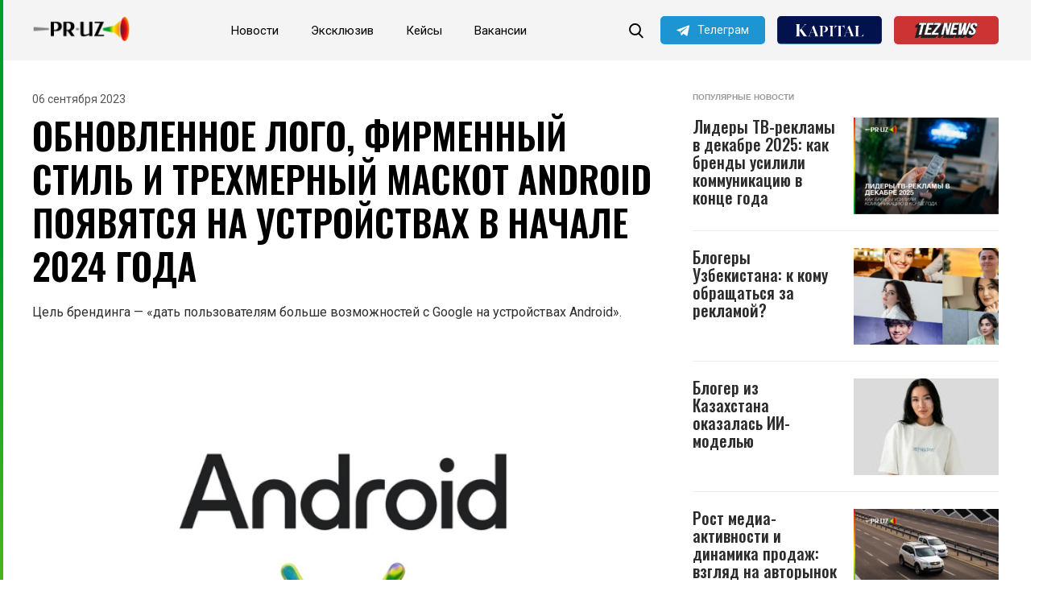

--- FILE ---
content_type: text/html; charset=UTF-8
request_url: https://pr.uz/obnovlennoe-logo-i-maskot-android/
body_size: 18588
content:

<!DOCTYPE html>
<html
	lang="ru-RU"		style="margin-top: 0 !important;"
	class="line"	>
<head>
	<meta charset="utf-8">
	<meta http-equiv="X-UA-Compatible" content="IE=edge">
	<meta name="viewport" content="width=device-width, initial-scale=1">
	<title>PR | Реклама в Узбекистане</title>
	<link rel="preconnect" href="https://fonts.googleapis.com">
	<link rel="preconnect" href="https://fonts.gstatic.com" crossorigin>
	<meta name='robots' content='index, follow, max-image-preview:large, max-snippet:-1, max-video-preview:-1' />

	<!-- This site is optimized with the Yoast SEO plugin v26.8 - https://yoast.com/product/yoast-seo-wordpress/ -->
	<link rel="canonical" href="https://pr.uz/obnovlennoe-logo-i-maskot-android/" />
	<meta property="og:locale" content="ru_RU" />
	<meta property="og:type" content="article" />
	<meta property="og:title" content="Обновленное лого, фирменный стиль и трехмерный маскот Android появятся на устройствах в начале 2024 года" />
	<meta property="og:description" content="Цель брендинга — «дать пользователям больше возможностей с Google на устройствах Android»." />
	<meta property="og:url" content="https://pr.uz/obnovlennoe-logo-i-maskot-android/" />
	<meta property="og:site_name" content="PR" />
	<meta property="article:published_time" content="2023-09-06T07:28:53+00:00" />
	<meta property="article:modified_time" content="2023-09-06T07:31:18+00:00" />
	<meta property="og:image" content="https://pr.uz/wp-content/uploads/2023/09/dizajn-bez-nazvaniya.jpg" />
	<meta property="og:image:width" content="700" />
	<meta property="og:image:height" content="460" />
	<meta property="og:image:type" content="image/jpeg" />
	<meta name="author" content="Yuli" />
	<meta name="twitter:card" content="summary_large_image" />
	<meta name="twitter:label1" content="Написано автором" />
	<meta name="twitter:data1" content="Yuli" />
	<meta name="twitter:label2" content="Примерное время для чтения" />
	<meta name="twitter:data2" content="2 минуты" />
	<script type="application/ld+json" class="yoast-schema-graph">{"@context":"https://schema.org","@graph":[{"@type":"Article","@id":"https://pr.uz/obnovlennoe-logo-i-maskot-android/#article","isPartOf":{"@id":"https://pr.uz/obnovlennoe-logo-i-maskot-android/"},"author":{"name":"Yuli","@id":"https://pr.uz/#/schema/person/4d9e496a61bef35f10581fc5e17146f6"},"headline":"Обновленное лого, фирменный стиль и трехмерный маскот Android появятся на устройствах в начале 2024 года","datePublished":"2023-09-06T07:28:53+00:00","dateModified":"2023-09-06T07:31:18+00:00","mainEntityOfPage":{"@id":"https://pr.uz/obnovlennoe-logo-i-maskot-android/"},"wordCount":217,"commentCount":0,"publisher":{"@id":"https://pr.uz/#organization"},"image":{"@id":"https://pr.uz/obnovlennoe-logo-i-maskot-android/#primaryimage"},"thumbnailUrl":"https://pr.uz/wp-content/uploads/2023/09/dizajn-bez-nazvaniya.jpg","articleSection":["Новости"],"inLanguage":"ru-RU","potentialAction":[{"@type":"CommentAction","name":"Comment","target":["https://pr.uz/obnovlennoe-logo-i-maskot-android/#respond"]}]},{"@type":"WebPage","@id":"https://pr.uz/obnovlennoe-logo-i-maskot-android/","url":"https://pr.uz/obnovlennoe-logo-i-maskot-android/","name":"Обновленное лого, фирменный стиль и трехмерный маскот Android появятся на устройствах в начале 2024 года - PR","isPartOf":{"@id":"https://pr.uz/#website"},"primaryImageOfPage":{"@id":"https://pr.uz/obnovlennoe-logo-i-maskot-android/#primaryimage"},"image":{"@id":"https://pr.uz/obnovlennoe-logo-i-maskot-android/#primaryimage"},"thumbnailUrl":"https://pr.uz/wp-content/uploads/2023/09/dizajn-bez-nazvaniya.jpg","datePublished":"2023-09-06T07:28:53+00:00","dateModified":"2023-09-06T07:31:18+00:00","breadcrumb":{"@id":"https://pr.uz/obnovlennoe-logo-i-maskot-android/#breadcrumb"},"inLanguage":"ru-RU","potentialAction":[{"@type":"ReadAction","target":["https://pr.uz/obnovlennoe-logo-i-maskot-android/"]}]},{"@type":"ImageObject","inLanguage":"ru-RU","@id":"https://pr.uz/obnovlennoe-logo-i-maskot-android/#primaryimage","url":"https://pr.uz/wp-content/uploads/2023/09/dizajn-bez-nazvaniya.jpg","contentUrl":"https://pr.uz/wp-content/uploads/2023/09/dizajn-bez-nazvaniya.jpg","width":700,"height":460,"caption":"blog.google"},{"@type":"BreadcrumbList","@id":"https://pr.uz/obnovlennoe-logo-i-maskot-android/#breadcrumb","itemListElement":[{"@type":"ListItem","position":1,"name":"Главная страница","item":"https://pr.uz/"},{"@type":"ListItem","position":2,"name":"Блог","item":"https://pr.uz/blog/"},{"@type":"ListItem","position":3,"name":"Обновленное лого, фирменный стиль и трехмерный маскот Android появятся на устройствах в начале 2024 года"}]},{"@type":"WebSite","@id":"https://pr.uz/#website","url":"https://pr.uz/","name":"PR","description":"Реклама в Узбекистане","publisher":{"@id":"https://pr.uz/#organization"},"potentialAction":[{"@type":"SearchAction","target":{"@type":"EntryPoint","urlTemplate":"https://pr.uz/?s={search_term_string}"},"query-input":{"@type":"PropertyValueSpecification","valueRequired":true,"valueName":"search_term_string"}}],"inLanguage":"ru-RU"},{"@type":"Organization","@id":"https://pr.uz/#organization","name":"PR","url":"https://pr.uz/","logo":{"@type":"ImageObject","inLanguage":"ru-RU","@id":"https://pr.uz/#/schema/logo/image/","url":"https://pr.uz/wp-content/uploads/2022/09/asset-1-2.png","contentUrl":"https://pr.uz/wp-content/uploads/2022/09/asset-1-2.png","width":520,"height":124,"caption":"PR"},"image":{"@id":"https://pr.uz/#/schema/logo/image/"}},{"@type":"Person","@id":"https://pr.uz/#/schema/person/4d9e496a61bef35f10581fc5e17146f6","name":"Yuli","image":{"@type":"ImageObject","inLanguage":"ru-RU","@id":"https://pr.uz/#/schema/person/image/","url":"https://secure.gravatar.com/avatar/6b86b273ff34fce19d6b804eff5a3f5747ada4eaa22f1d49c01e52ddb7875b4b?s=96&d=mm&r=g","contentUrl":"https://secure.gravatar.com/avatar/6b86b273ff34fce19d6b804eff5a3f5747ada4eaa22f1d49c01e52ddb7875b4b?s=96&d=mm&r=g","caption":"Yuli"},"sameAs":["https://pr.uz"],"url":"https://pr.uz/author/adm_pr/"}]}</script>
	<!-- / Yoast SEO plugin. -->


<link rel='dns-prefetch' href='//fonts.googleapis.com' />
<link rel='dns-prefetch' href='//oss.maxcdn.com' />
<link rel='dns-prefetch' href='//www.googletagmanager.com' />
<link rel="alternate" type="application/rss+xml" title="PR &raquo; Лента комментариев к &laquo;Обновленное лого, фирменный стиль и трехмерный маскот Android появятся на устройствах в начале 2024 года&raquo;" href="https://pr.uz/obnovlennoe-logo-i-maskot-android/feed/" />
<link rel="alternate" title="oEmbed (JSON)" type="application/json+oembed" href="https://pr.uz/wp-json/oembed/1.0/embed?url=https%3A%2F%2Fpr.uz%2Fobnovlennoe-logo-i-maskot-android%2F" />
<link rel="alternate" title="oEmbed (XML)" type="text/xml+oembed" href="https://pr.uz/wp-json/oembed/1.0/embed?url=https%3A%2F%2Fpr.uz%2Fobnovlennoe-logo-i-maskot-android%2F&#038;format=xml" />
<style id='wp-img-auto-sizes-contain-inline-css' type='text/css'>
img:is([sizes=auto i],[sizes^="auto," i]){contain-intrinsic-size:3000px 1500px}
/*# sourceURL=wp-img-auto-sizes-contain-inline-css */
</style>
<link rel='stylesheet' id='dashicons-css' href='https://pr.uz/wp-includes/css/dashicons.min.css?ver=6.9' type='text/css' media='all' />
<link rel='stylesheet' id='post-views-counter-frontend-css' href='https://pr.uz/wp-content/plugins/post-views-counter/css/frontend.css?ver=1.7.3' type='text/css' media='all' />
<style id='wp-emoji-styles-inline-css' type='text/css'>

	img.wp-smiley, img.emoji {
		display: inline !important;
		border: none !important;
		box-shadow: none !important;
		height: 1em !important;
		width: 1em !important;
		margin: 0 0.07em !important;
		vertical-align: -0.1em !important;
		background: none !important;
		padding: 0 !important;
	}
/*# sourceURL=wp-emoji-styles-inline-css */
</style>
<style id='wp-block-library-inline-css' type='text/css'>
:root{--wp-block-synced-color:#7a00df;--wp-block-synced-color--rgb:122,0,223;--wp-bound-block-color:var(--wp-block-synced-color);--wp-editor-canvas-background:#ddd;--wp-admin-theme-color:#007cba;--wp-admin-theme-color--rgb:0,124,186;--wp-admin-theme-color-darker-10:#006ba1;--wp-admin-theme-color-darker-10--rgb:0,107,160.5;--wp-admin-theme-color-darker-20:#005a87;--wp-admin-theme-color-darker-20--rgb:0,90,135;--wp-admin-border-width-focus:2px}@media (min-resolution:192dpi){:root{--wp-admin-border-width-focus:1.5px}}.wp-element-button{cursor:pointer}:root .has-very-light-gray-background-color{background-color:#eee}:root .has-very-dark-gray-background-color{background-color:#313131}:root .has-very-light-gray-color{color:#eee}:root .has-very-dark-gray-color{color:#313131}:root .has-vivid-green-cyan-to-vivid-cyan-blue-gradient-background{background:linear-gradient(135deg,#00d084,#0693e3)}:root .has-purple-crush-gradient-background{background:linear-gradient(135deg,#34e2e4,#4721fb 50%,#ab1dfe)}:root .has-hazy-dawn-gradient-background{background:linear-gradient(135deg,#faaca8,#dad0ec)}:root .has-subdued-olive-gradient-background{background:linear-gradient(135deg,#fafae1,#67a671)}:root .has-atomic-cream-gradient-background{background:linear-gradient(135deg,#fdd79a,#004a59)}:root .has-nightshade-gradient-background{background:linear-gradient(135deg,#330968,#31cdcf)}:root .has-midnight-gradient-background{background:linear-gradient(135deg,#020381,#2874fc)}:root{--wp--preset--font-size--normal:16px;--wp--preset--font-size--huge:42px}.has-regular-font-size{font-size:1em}.has-larger-font-size{font-size:2.625em}.has-normal-font-size{font-size:var(--wp--preset--font-size--normal)}.has-huge-font-size{font-size:var(--wp--preset--font-size--huge)}.has-text-align-center{text-align:center}.has-text-align-left{text-align:left}.has-text-align-right{text-align:right}.has-fit-text{white-space:nowrap!important}#end-resizable-editor-section{display:none}.aligncenter{clear:both}.items-justified-left{justify-content:flex-start}.items-justified-center{justify-content:center}.items-justified-right{justify-content:flex-end}.items-justified-space-between{justify-content:space-between}.screen-reader-text{border:0;clip-path:inset(50%);height:1px;margin:-1px;overflow:hidden;padding:0;position:absolute;width:1px;word-wrap:normal!important}.screen-reader-text:focus{background-color:#ddd;clip-path:none;color:#444;display:block;font-size:1em;height:auto;left:5px;line-height:normal;padding:15px 23px 14px;text-decoration:none;top:5px;width:auto;z-index:100000}html :where(.has-border-color){border-style:solid}html :where([style*=border-top-color]){border-top-style:solid}html :where([style*=border-right-color]){border-right-style:solid}html :where([style*=border-bottom-color]){border-bottom-style:solid}html :where([style*=border-left-color]){border-left-style:solid}html :where([style*=border-width]){border-style:solid}html :where([style*=border-top-width]){border-top-style:solid}html :where([style*=border-right-width]){border-right-style:solid}html :where([style*=border-bottom-width]){border-bottom-style:solid}html :where([style*=border-left-width]){border-left-style:solid}html :where(img[class*=wp-image-]){height:auto;max-width:100%}:where(figure){margin:0 0 1em}html :where(.is-position-sticky){--wp-admin--admin-bar--position-offset:var(--wp-admin--admin-bar--height,0px)}@media screen and (max-width:600px){html :where(.is-position-sticky){--wp-admin--admin-bar--position-offset:0px}}

/*# sourceURL=wp-block-library-inline-css */
</style><style id='wp-block-gallery-inline-css' type='text/css'>
.blocks-gallery-grid:not(.has-nested-images),.wp-block-gallery:not(.has-nested-images){display:flex;flex-wrap:wrap;list-style-type:none;margin:0;padding:0}.blocks-gallery-grid:not(.has-nested-images) .blocks-gallery-image,.blocks-gallery-grid:not(.has-nested-images) .blocks-gallery-item,.wp-block-gallery:not(.has-nested-images) .blocks-gallery-image,.wp-block-gallery:not(.has-nested-images) .blocks-gallery-item{display:flex;flex-direction:column;flex-grow:1;justify-content:center;margin:0 1em 1em 0;position:relative;width:calc(50% - 1em)}.blocks-gallery-grid:not(.has-nested-images) .blocks-gallery-image:nth-of-type(2n),.blocks-gallery-grid:not(.has-nested-images) .blocks-gallery-item:nth-of-type(2n),.wp-block-gallery:not(.has-nested-images) .blocks-gallery-image:nth-of-type(2n),.wp-block-gallery:not(.has-nested-images) .blocks-gallery-item:nth-of-type(2n){margin-right:0}.blocks-gallery-grid:not(.has-nested-images) .blocks-gallery-image figure,.blocks-gallery-grid:not(.has-nested-images) .blocks-gallery-item figure,.wp-block-gallery:not(.has-nested-images) .blocks-gallery-image figure,.wp-block-gallery:not(.has-nested-images) .blocks-gallery-item figure{align-items:flex-end;display:flex;height:100%;justify-content:flex-start;margin:0}.blocks-gallery-grid:not(.has-nested-images) .blocks-gallery-image img,.blocks-gallery-grid:not(.has-nested-images) .blocks-gallery-item img,.wp-block-gallery:not(.has-nested-images) .blocks-gallery-image img,.wp-block-gallery:not(.has-nested-images) .blocks-gallery-item img{display:block;height:auto;max-width:100%;width:auto}.blocks-gallery-grid:not(.has-nested-images) .blocks-gallery-image figcaption,.blocks-gallery-grid:not(.has-nested-images) .blocks-gallery-item figcaption,.wp-block-gallery:not(.has-nested-images) .blocks-gallery-image figcaption,.wp-block-gallery:not(.has-nested-images) .blocks-gallery-item figcaption{background:linear-gradient(0deg,#000000b3,#0000004d 70%,#0000);bottom:0;box-sizing:border-box;color:#fff;font-size:.8em;margin:0;max-height:100%;overflow:auto;padding:3em .77em .7em;position:absolute;text-align:center;width:100%;z-index:2}.blocks-gallery-grid:not(.has-nested-images) .blocks-gallery-image figcaption img,.blocks-gallery-grid:not(.has-nested-images) .blocks-gallery-item figcaption img,.wp-block-gallery:not(.has-nested-images) .blocks-gallery-image figcaption img,.wp-block-gallery:not(.has-nested-images) .blocks-gallery-item figcaption img{display:inline}.blocks-gallery-grid:not(.has-nested-images) figcaption,.wp-block-gallery:not(.has-nested-images) figcaption{flex-grow:1}.blocks-gallery-grid:not(.has-nested-images).is-cropped .blocks-gallery-image a,.blocks-gallery-grid:not(.has-nested-images).is-cropped .blocks-gallery-image img,.blocks-gallery-grid:not(.has-nested-images).is-cropped .blocks-gallery-item a,.blocks-gallery-grid:not(.has-nested-images).is-cropped .blocks-gallery-item img,.wp-block-gallery:not(.has-nested-images).is-cropped .blocks-gallery-image a,.wp-block-gallery:not(.has-nested-images).is-cropped .blocks-gallery-image img,.wp-block-gallery:not(.has-nested-images).is-cropped .blocks-gallery-item a,.wp-block-gallery:not(.has-nested-images).is-cropped .blocks-gallery-item img{flex:1;height:100%;object-fit:cover;width:100%}.blocks-gallery-grid:not(.has-nested-images).columns-1 .blocks-gallery-image,.blocks-gallery-grid:not(.has-nested-images).columns-1 .blocks-gallery-item,.wp-block-gallery:not(.has-nested-images).columns-1 .blocks-gallery-image,.wp-block-gallery:not(.has-nested-images).columns-1 .blocks-gallery-item{margin-right:0;width:100%}@media (min-width:600px){.blocks-gallery-grid:not(.has-nested-images).columns-3 .blocks-gallery-image,.blocks-gallery-grid:not(.has-nested-images).columns-3 .blocks-gallery-item,.wp-block-gallery:not(.has-nested-images).columns-3 .blocks-gallery-image,.wp-block-gallery:not(.has-nested-images).columns-3 .blocks-gallery-item{margin-right:1em;width:calc(33.33333% - .66667em)}.blocks-gallery-grid:not(.has-nested-images).columns-4 .blocks-gallery-image,.blocks-gallery-grid:not(.has-nested-images).columns-4 .blocks-gallery-item,.wp-block-gallery:not(.has-nested-images).columns-4 .blocks-gallery-image,.wp-block-gallery:not(.has-nested-images).columns-4 .blocks-gallery-item{margin-right:1em;width:calc(25% - .75em)}.blocks-gallery-grid:not(.has-nested-images).columns-5 .blocks-gallery-image,.blocks-gallery-grid:not(.has-nested-images).columns-5 .blocks-gallery-item,.wp-block-gallery:not(.has-nested-images).columns-5 .blocks-gallery-image,.wp-block-gallery:not(.has-nested-images).columns-5 .blocks-gallery-item{margin-right:1em;width:calc(20% - .8em)}.blocks-gallery-grid:not(.has-nested-images).columns-6 .blocks-gallery-image,.blocks-gallery-grid:not(.has-nested-images).columns-6 .blocks-gallery-item,.wp-block-gallery:not(.has-nested-images).columns-6 .blocks-gallery-image,.wp-block-gallery:not(.has-nested-images).columns-6 .blocks-gallery-item{margin-right:1em;width:calc(16.66667% - .83333em)}.blocks-gallery-grid:not(.has-nested-images).columns-7 .blocks-gallery-image,.blocks-gallery-grid:not(.has-nested-images).columns-7 .blocks-gallery-item,.wp-block-gallery:not(.has-nested-images).columns-7 .blocks-gallery-image,.wp-block-gallery:not(.has-nested-images).columns-7 .blocks-gallery-item{margin-right:1em;width:calc(14.28571% - .85714em)}.blocks-gallery-grid:not(.has-nested-images).columns-8 .blocks-gallery-image,.blocks-gallery-grid:not(.has-nested-images).columns-8 .blocks-gallery-item,.wp-block-gallery:not(.has-nested-images).columns-8 .blocks-gallery-image,.wp-block-gallery:not(.has-nested-images).columns-8 .blocks-gallery-item{margin-right:1em;width:calc(12.5% - .875em)}.blocks-gallery-grid:not(.has-nested-images).columns-1 .blocks-gallery-image:nth-of-type(1n),.blocks-gallery-grid:not(.has-nested-images).columns-1 .blocks-gallery-item:nth-of-type(1n),.blocks-gallery-grid:not(.has-nested-images).columns-2 .blocks-gallery-image:nth-of-type(2n),.blocks-gallery-grid:not(.has-nested-images).columns-2 .blocks-gallery-item:nth-of-type(2n),.blocks-gallery-grid:not(.has-nested-images).columns-3 .blocks-gallery-image:nth-of-type(3n),.blocks-gallery-grid:not(.has-nested-images).columns-3 .blocks-gallery-item:nth-of-type(3n),.blocks-gallery-grid:not(.has-nested-images).columns-4 .blocks-gallery-image:nth-of-type(4n),.blocks-gallery-grid:not(.has-nested-images).columns-4 .blocks-gallery-item:nth-of-type(4n),.blocks-gallery-grid:not(.has-nested-images).columns-5 .blocks-gallery-image:nth-of-type(5n),.blocks-gallery-grid:not(.has-nested-images).columns-5 .blocks-gallery-item:nth-of-type(5n),.blocks-gallery-grid:not(.has-nested-images).columns-6 .blocks-gallery-image:nth-of-type(6n),.blocks-gallery-grid:not(.has-nested-images).columns-6 .blocks-gallery-item:nth-of-type(6n),.blocks-gallery-grid:not(.has-nested-images).columns-7 .blocks-gallery-image:nth-of-type(7n),.blocks-gallery-grid:not(.has-nested-images).columns-7 .blocks-gallery-item:nth-of-type(7n),.blocks-gallery-grid:not(.has-nested-images).columns-8 .blocks-gallery-image:nth-of-type(8n),.blocks-gallery-grid:not(.has-nested-images).columns-8 .blocks-gallery-item:nth-of-type(8n),.wp-block-gallery:not(.has-nested-images).columns-1 .blocks-gallery-image:nth-of-type(1n),.wp-block-gallery:not(.has-nested-images).columns-1 .blocks-gallery-item:nth-of-type(1n),.wp-block-gallery:not(.has-nested-images).columns-2 .blocks-gallery-image:nth-of-type(2n),.wp-block-gallery:not(.has-nested-images).columns-2 .blocks-gallery-item:nth-of-type(2n),.wp-block-gallery:not(.has-nested-images).columns-3 .blocks-gallery-image:nth-of-type(3n),.wp-block-gallery:not(.has-nested-images).columns-3 .blocks-gallery-item:nth-of-type(3n),.wp-block-gallery:not(.has-nested-images).columns-4 .blocks-gallery-image:nth-of-type(4n),.wp-block-gallery:not(.has-nested-images).columns-4 .blocks-gallery-item:nth-of-type(4n),.wp-block-gallery:not(.has-nested-images).columns-5 .blocks-gallery-image:nth-of-type(5n),.wp-block-gallery:not(.has-nested-images).columns-5 .blocks-gallery-item:nth-of-type(5n),.wp-block-gallery:not(.has-nested-images).columns-6 .blocks-gallery-image:nth-of-type(6n),.wp-block-gallery:not(.has-nested-images).columns-6 .blocks-gallery-item:nth-of-type(6n),.wp-block-gallery:not(.has-nested-images).columns-7 .blocks-gallery-image:nth-of-type(7n),.wp-block-gallery:not(.has-nested-images).columns-7 .blocks-gallery-item:nth-of-type(7n),.wp-block-gallery:not(.has-nested-images).columns-8 .blocks-gallery-image:nth-of-type(8n),.wp-block-gallery:not(.has-nested-images).columns-8 .blocks-gallery-item:nth-of-type(8n){margin-right:0}}.blocks-gallery-grid:not(.has-nested-images) .blocks-gallery-image:last-child,.blocks-gallery-grid:not(.has-nested-images) .blocks-gallery-item:last-child,.wp-block-gallery:not(.has-nested-images) .blocks-gallery-image:last-child,.wp-block-gallery:not(.has-nested-images) .blocks-gallery-item:last-child{margin-right:0}.blocks-gallery-grid:not(.has-nested-images).alignleft,.blocks-gallery-grid:not(.has-nested-images).alignright,.wp-block-gallery:not(.has-nested-images).alignleft,.wp-block-gallery:not(.has-nested-images).alignright{max-width:420px;width:100%}.blocks-gallery-grid:not(.has-nested-images).aligncenter .blocks-gallery-item figure,.wp-block-gallery:not(.has-nested-images).aligncenter .blocks-gallery-item figure{justify-content:center}.wp-block-gallery:not(.is-cropped) .blocks-gallery-item{align-self:flex-start}figure.wp-block-gallery.has-nested-images{align-items:normal}.wp-block-gallery.has-nested-images figure.wp-block-image:not(#individual-image){margin:0;width:calc(50% - var(--wp--style--unstable-gallery-gap, 16px)/2)}.wp-block-gallery.has-nested-images figure.wp-block-image{box-sizing:border-box;display:flex;flex-direction:column;flex-grow:1;justify-content:center;max-width:100%;position:relative}.wp-block-gallery.has-nested-images figure.wp-block-image>a,.wp-block-gallery.has-nested-images figure.wp-block-image>div{flex-direction:column;flex-grow:1;margin:0}.wp-block-gallery.has-nested-images figure.wp-block-image img{display:block;height:auto;max-width:100%!important;width:auto}.wp-block-gallery.has-nested-images figure.wp-block-image figcaption,.wp-block-gallery.has-nested-images figure.wp-block-image:has(figcaption):before{bottom:0;left:0;max-height:100%;position:absolute;right:0}.wp-block-gallery.has-nested-images figure.wp-block-image:has(figcaption):before{backdrop-filter:blur(3px);content:"";height:100%;-webkit-mask-image:linear-gradient(0deg,#000 20%,#0000);mask-image:linear-gradient(0deg,#000 20%,#0000);max-height:40%;pointer-events:none}.wp-block-gallery.has-nested-images figure.wp-block-image figcaption{box-sizing:border-box;color:#fff;font-size:13px;margin:0;overflow:auto;padding:1em;text-align:center;text-shadow:0 0 1.5px #000}.wp-block-gallery.has-nested-images figure.wp-block-image figcaption::-webkit-scrollbar{height:12px;width:12px}.wp-block-gallery.has-nested-images figure.wp-block-image figcaption::-webkit-scrollbar-track{background-color:initial}.wp-block-gallery.has-nested-images figure.wp-block-image figcaption::-webkit-scrollbar-thumb{background-clip:padding-box;background-color:initial;border:3px solid #0000;border-radius:8px}.wp-block-gallery.has-nested-images figure.wp-block-image figcaption:focus-within::-webkit-scrollbar-thumb,.wp-block-gallery.has-nested-images figure.wp-block-image figcaption:focus::-webkit-scrollbar-thumb,.wp-block-gallery.has-nested-images figure.wp-block-image figcaption:hover::-webkit-scrollbar-thumb{background-color:#fffc}.wp-block-gallery.has-nested-images figure.wp-block-image figcaption{scrollbar-color:#0000 #0000;scrollbar-gutter:stable both-edges;scrollbar-width:thin}.wp-block-gallery.has-nested-images figure.wp-block-image figcaption:focus,.wp-block-gallery.has-nested-images figure.wp-block-image figcaption:focus-within,.wp-block-gallery.has-nested-images figure.wp-block-image figcaption:hover{scrollbar-color:#fffc #0000}.wp-block-gallery.has-nested-images figure.wp-block-image figcaption{will-change:transform}@media (hover:none){.wp-block-gallery.has-nested-images figure.wp-block-image figcaption{scrollbar-color:#fffc #0000}}.wp-block-gallery.has-nested-images figure.wp-block-image figcaption{background:linear-gradient(0deg,#0006,#0000)}.wp-block-gallery.has-nested-images figure.wp-block-image figcaption img{display:inline}.wp-block-gallery.has-nested-images figure.wp-block-image figcaption a{color:inherit}.wp-block-gallery.has-nested-images figure.wp-block-image.has-custom-border img{box-sizing:border-box}.wp-block-gallery.has-nested-images figure.wp-block-image.has-custom-border>a,.wp-block-gallery.has-nested-images figure.wp-block-image.has-custom-border>div,.wp-block-gallery.has-nested-images figure.wp-block-image.is-style-rounded>a,.wp-block-gallery.has-nested-images figure.wp-block-image.is-style-rounded>div{flex:1 1 auto}.wp-block-gallery.has-nested-images figure.wp-block-image.has-custom-border figcaption,.wp-block-gallery.has-nested-images figure.wp-block-image.is-style-rounded figcaption{background:none;color:inherit;flex:initial;margin:0;padding:10px 10px 9px;position:relative;text-shadow:none}.wp-block-gallery.has-nested-images figure.wp-block-image.has-custom-border:before,.wp-block-gallery.has-nested-images figure.wp-block-image.is-style-rounded:before{content:none}.wp-block-gallery.has-nested-images figcaption{flex-basis:100%;flex-grow:1;text-align:center}.wp-block-gallery.has-nested-images:not(.is-cropped) figure.wp-block-image:not(#individual-image){margin-bottom:auto;margin-top:0}.wp-block-gallery.has-nested-images.is-cropped figure.wp-block-image:not(#individual-image){align-self:inherit}.wp-block-gallery.has-nested-images.is-cropped figure.wp-block-image:not(#individual-image)>a,.wp-block-gallery.has-nested-images.is-cropped figure.wp-block-image:not(#individual-image)>div:not(.components-drop-zone){display:flex}.wp-block-gallery.has-nested-images.is-cropped figure.wp-block-image:not(#individual-image) a,.wp-block-gallery.has-nested-images.is-cropped figure.wp-block-image:not(#individual-image) img{flex:1 0 0%;height:100%;object-fit:cover;width:100%}.wp-block-gallery.has-nested-images.columns-1 figure.wp-block-image:not(#individual-image){width:100%}@media (min-width:600px){.wp-block-gallery.has-nested-images.columns-3 figure.wp-block-image:not(#individual-image){width:calc(33.33333% - var(--wp--style--unstable-gallery-gap, 16px)*.66667)}.wp-block-gallery.has-nested-images.columns-4 figure.wp-block-image:not(#individual-image){width:calc(25% - var(--wp--style--unstable-gallery-gap, 16px)*.75)}.wp-block-gallery.has-nested-images.columns-5 figure.wp-block-image:not(#individual-image){width:calc(20% - var(--wp--style--unstable-gallery-gap, 16px)*.8)}.wp-block-gallery.has-nested-images.columns-6 figure.wp-block-image:not(#individual-image){width:calc(16.66667% - var(--wp--style--unstable-gallery-gap, 16px)*.83333)}.wp-block-gallery.has-nested-images.columns-7 figure.wp-block-image:not(#individual-image){width:calc(14.28571% - var(--wp--style--unstable-gallery-gap, 16px)*.85714)}.wp-block-gallery.has-nested-images.columns-8 figure.wp-block-image:not(#individual-image){width:calc(12.5% - var(--wp--style--unstable-gallery-gap, 16px)*.875)}.wp-block-gallery.has-nested-images.columns-default figure.wp-block-image:not(#individual-image){width:calc(33.33% - var(--wp--style--unstable-gallery-gap, 16px)*.66667)}.wp-block-gallery.has-nested-images.columns-default figure.wp-block-image:not(#individual-image):first-child:nth-last-child(2),.wp-block-gallery.has-nested-images.columns-default figure.wp-block-image:not(#individual-image):first-child:nth-last-child(2)~figure.wp-block-image:not(#individual-image){width:calc(50% - var(--wp--style--unstable-gallery-gap, 16px)*.5)}.wp-block-gallery.has-nested-images.columns-default figure.wp-block-image:not(#individual-image):first-child:last-child{width:100%}}.wp-block-gallery.has-nested-images.alignleft,.wp-block-gallery.has-nested-images.alignright{max-width:420px;width:100%}.wp-block-gallery.has-nested-images.aligncenter{justify-content:center}
/*# sourceURL=https://pr.uz/wp-includes/blocks/gallery/style.min.css */
</style>
<style id='wp-block-image-inline-css' type='text/css'>
.wp-block-image>a,.wp-block-image>figure>a{display:inline-block}.wp-block-image img{box-sizing:border-box;height:auto;max-width:100%;vertical-align:bottom}@media not (prefers-reduced-motion){.wp-block-image img.hide{visibility:hidden}.wp-block-image img.show{animation:show-content-image .4s}}.wp-block-image[style*=border-radius] img,.wp-block-image[style*=border-radius]>a{border-radius:inherit}.wp-block-image.has-custom-border img{box-sizing:border-box}.wp-block-image.aligncenter{text-align:center}.wp-block-image.alignfull>a,.wp-block-image.alignwide>a{width:100%}.wp-block-image.alignfull img,.wp-block-image.alignwide img{height:auto;width:100%}.wp-block-image .aligncenter,.wp-block-image .alignleft,.wp-block-image .alignright,.wp-block-image.aligncenter,.wp-block-image.alignleft,.wp-block-image.alignright{display:table}.wp-block-image .aligncenter>figcaption,.wp-block-image .alignleft>figcaption,.wp-block-image .alignright>figcaption,.wp-block-image.aligncenter>figcaption,.wp-block-image.alignleft>figcaption,.wp-block-image.alignright>figcaption{caption-side:bottom;display:table-caption}.wp-block-image .alignleft{float:left;margin:.5em 1em .5em 0}.wp-block-image .alignright{float:right;margin:.5em 0 .5em 1em}.wp-block-image .aligncenter{margin-left:auto;margin-right:auto}.wp-block-image :where(figcaption){margin-bottom:1em;margin-top:.5em}.wp-block-image.is-style-circle-mask img{border-radius:9999px}@supports ((-webkit-mask-image:none) or (mask-image:none)) or (-webkit-mask-image:none){.wp-block-image.is-style-circle-mask img{border-radius:0;-webkit-mask-image:url('data:image/svg+xml;utf8,<svg viewBox="0 0 100 100" xmlns="http://www.w3.org/2000/svg"><circle cx="50" cy="50" r="50"/></svg>');mask-image:url('data:image/svg+xml;utf8,<svg viewBox="0 0 100 100" xmlns="http://www.w3.org/2000/svg"><circle cx="50" cy="50" r="50"/></svg>');mask-mode:alpha;-webkit-mask-position:center;mask-position:center;-webkit-mask-repeat:no-repeat;mask-repeat:no-repeat;-webkit-mask-size:contain;mask-size:contain}}:root :where(.wp-block-image.is-style-rounded img,.wp-block-image .is-style-rounded img){border-radius:9999px}.wp-block-image figure{margin:0}.wp-lightbox-container{display:flex;flex-direction:column;position:relative}.wp-lightbox-container img{cursor:zoom-in}.wp-lightbox-container img:hover+button{opacity:1}.wp-lightbox-container button{align-items:center;backdrop-filter:blur(16px) saturate(180%);background-color:#5a5a5a40;border:none;border-radius:4px;cursor:zoom-in;display:flex;height:20px;justify-content:center;opacity:0;padding:0;position:absolute;right:16px;text-align:center;top:16px;width:20px;z-index:100}@media not (prefers-reduced-motion){.wp-lightbox-container button{transition:opacity .2s ease}}.wp-lightbox-container button:focus-visible{outline:3px auto #5a5a5a40;outline:3px auto -webkit-focus-ring-color;outline-offset:3px}.wp-lightbox-container button:hover{cursor:pointer;opacity:1}.wp-lightbox-container button:focus{opacity:1}.wp-lightbox-container button:focus,.wp-lightbox-container button:hover,.wp-lightbox-container button:not(:hover):not(:active):not(.has-background){background-color:#5a5a5a40;border:none}.wp-lightbox-overlay{box-sizing:border-box;cursor:zoom-out;height:100vh;left:0;overflow:hidden;position:fixed;top:0;visibility:hidden;width:100%;z-index:100000}.wp-lightbox-overlay .close-button{align-items:center;cursor:pointer;display:flex;justify-content:center;min-height:40px;min-width:40px;padding:0;position:absolute;right:calc(env(safe-area-inset-right) + 16px);top:calc(env(safe-area-inset-top) + 16px);z-index:5000000}.wp-lightbox-overlay .close-button:focus,.wp-lightbox-overlay .close-button:hover,.wp-lightbox-overlay .close-button:not(:hover):not(:active):not(.has-background){background:none;border:none}.wp-lightbox-overlay .lightbox-image-container{height:var(--wp--lightbox-container-height);left:50%;overflow:hidden;position:absolute;top:50%;transform:translate(-50%,-50%);transform-origin:top left;width:var(--wp--lightbox-container-width);z-index:9999999999}.wp-lightbox-overlay .wp-block-image{align-items:center;box-sizing:border-box;display:flex;height:100%;justify-content:center;margin:0;position:relative;transform-origin:0 0;width:100%;z-index:3000000}.wp-lightbox-overlay .wp-block-image img{height:var(--wp--lightbox-image-height);min-height:var(--wp--lightbox-image-height);min-width:var(--wp--lightbox-image-width);width:var(--wp--lightbox-image-width)}.wp-lightbox-overlay .wp-block-image figcaption{display:none}.wp-lightbox-overlay button{background:none;border:none}.wp-lightbox-overlay .scrim{background-color:#fff;height:100%;opacity:.9;position:absolute;width:100%;z-index:2000000}.wp-lightbox-overlay.active{visibility:visible}@media not (prefers-reduced-motion){.wp-lightbox-overlay.active{animation:turn-on-visibility .25s both}.wp-lightbox-overlay.active img{animation:turn-on-visibility .35s both}.wp-lightbox-overlay.show-closing-animation:not(.active){animation:turn-off-visibility .35s both}.wp-lightbox-overlay.show-closing-animation:not(.active) img{animation:turn-off-visibility .25s both}.wp-lightbox-overlay.zoom.active{animation:none;opacity:1;visibility:visible}.wp-lightbox-overlay.zoom.active .lightbox-image-container{animation:lightbox-zoom-in .4s}.wp-lightbox-overlay.zoom.active .lightbox-image-container img{animation:none}.wp-lightbox-overlay.zoom.active .scrim{animation:turn-on-visibility .4s forwards}.wp-lightbox-overlay.zoom.show-closing-animation:not(.active){animation:none}.wp-lightbox-overlay.zoom.show-closing-animation:not(.active) .lightbox-image-container{animation:lightbox-zoom-out .4s}.wp-lightbox-overlay.zoom.show-closing-animation:not(.active) .lightbox-image-container img{animation:none}.wp-lightbox-overlay.zoom.show-closing-animation:not(.active) .scrim{animation:turn-off-visibility .4s forwards}}@keyframes show-content-image{0%{visibility:hidden}99%{visibility:hidden}to{visibility:visible}}@keyframes turn-on-visibility{0%{opacity:0}to{opacity:1}}@keyframes turn-off-visibility{0%{opacity:1;visibility:visible}99%{opacity:0;visibility:visible}to{opacity:0;visibility:hidden}}@keyframes lightbox-zoom-in{0%{transform:translate(calc((-100vw + var(--wp--lightbox-scrollbar-width))/2 + var(--wp--lightbox-initial-left-position)),calc(-50vh + var(--wp--lightbox-initial-top-position))) scale(var(--wp--lightbox-scale))}to{transform:translate(-50%,-50%) scale(1)}}@keyframes lightbox-zoom-out{0%{transform:translate(-50%,-50%) scale(1);visibility:visible}99%{visibility:visible}to{transform:translate(calc((-100vw + var(--wp--lightbox-scrollbar-width))/2 + var(--wp--lightbox-initial-left-position)),calc(-50vh + var(--wp--lightbox-initial-top-position))) scale(var(--wp--lightbox-scale));visibility:hidden}}
/*# sourceURL=https://pr.uz/wp-includes/blocks/image/style.min.css */
</style>
<style id='wp-block-video-inline-css' type='text/css'>
.wp-block-video{box-sizing:border-box}.wp-block-video video{height:auto;vertical-align:middle;width:100%}@supports (position:sticky){.wp-block-video [poster]{object-fit:cover}}.wp-block-video.aligncenter{text-align:center}.wp-block-video :where(figcaption){margin-bottom:1em;margin-top:.5em}
/*# sourceURL=https://pr.uz/wp-includes/blocks/video/style.min.css */
</style>
<style id='wp-block-paragraph-inline-css' type='text/css'>
.is-small-text{font-size:.875em}.is-regular-text{font-size:1em}.is-large-text{font-size:2.25em}.is-larger-text{font-size:3em}.has-drop-cap:not(:focus):first-letter{float:left;font-size:8.4em;font-style:normal;font-weight:100;line-height:.68;margin:.05em .1em 0 0;text-transform:uppercase}body.rtl .has-drop-cap:not(:focus):first-letter{float:none;margin-left:.1em}p.has-drop-cap.has-background{overflow:hidden}:root :where(p.has-background){padding:1.25em 2.375em}:where(p.has-text-color:not(.has-link-color)) a{color:inherit}p.has-text-align-left[style*="writing-mode:vertical-lr"],p.has-text-align-right[style*="writing-mode:vertical-rl"]{rotate:180deg}
/*# sourceURL=https://pr.uz/wp-includes/blocks/paragraph/style.min.css */
</style>
<style id='wp-block-quote-inline-css' type='text/css'>
.wp-block-quote{box-sizing:border-box;overflow-wrap:break-word}.wp-block-quote.is-large:where(:not(.is-style-plain)),.wp-block-quote.is-style-large:where(:not(.is-style-plain)){margin-bottom:1em;padding:0 1em}.wp-block-quote.is-large:where(:not(.is-style-plain)) p,.wp-block-quote.is-style-large:where(:not(.is-style-plain)) p{font-size:1.5em;font-style:italic;line-height:1.6}.wp-block-quote.is-large:where(:not(.is-style-plain)) cite,.wp-block-quote.is-large:where(:not(.is-style-plain)) footer,.wp-block-quote.is-style-large:where(:not(.is-style-plain)) cite,.wp-block-quote.is-style-large:where(:not(.is-style-plain)) footer{font-size:1.125em;text-align:right}.wp-block-quote>cite{display:block}
/*# sourceURL=https://pr.uz/wp-includes/blocks/quote/style.min.css */
</style>
<style id='global-styles-inline-css' type='text/css'>
:root{--wp--preset--aspect-ratio--square: 1;--wp--preset--aspect-ratio--4-3: 4/3;--wp--preset--aspect-ratio--3-4: 3/4;--wp--preset--aspect-ratio--3-2: 3/2;--wp--preset--aspect-ratio--2-3: 2/3;--wp--preset--aspect-ratio--16-9: 16/9;--wp--preset--aspect-ratio--9-16: 9/16;--wp--preset--color--black: #000000;--wp--preset--color--cyan-bluish-gray: #abb8c3;--wp--preset--color--white: #ffffff;--wp--preset--color--pale-pink: #f78da7;--wp--preset--color--vivid-red: #cf2e2e;--wp--preset--color--luminous-vivid-orange: #ff6900;--wp--preset--color--luminous-vivid-amber: #fcb900;--wp--preset--color--light-green-cyan: #7bdcb5;--wp--preset--color--vivid-green-cyan: #00d084;--wp--preset--color--pale-cyan-blue: #8ed1fc;--wp--preset--color--vivid-cyan-blue: #0693e3;--wp--preset--color--vivid-purple: #9b51e0;--wp--preset--gradient--vivid-cyan-blue-to-vivid-purple: linear-gradient(135deg,rgb(6,147,227) 0%,rgb(155,81,224) 100%);--wp--preset--gradient--light-green-cyan-to-vivid-green-cyan: linear-gradient(135deg,rgb(122,220,180) 0%,rgb(0,208,130) 100%);--wp--preset--gradient--luminous-vivid-amber-to-luminous-vivid-orange: linear-gradient(135deg,rgb(252,185,0) 0%,rgb(255,105,0) 100%);--wp--preset--gradient--luminous-vivid-orange-to-vivid-red: linear-gradient(135deg,rgb(255,105,0) 0%,rgb(207,46,46) 100%);--wp--preset--gradient--very-light-gray-to-cyan-bluish-gray: linear-gradient(135deg,rgb(238,238,238) 0%,rgb(169,184,195) 100%);--wp--preset--gradient--cool-to-warm-spectrum: linear-gradient(135deg,rgb(74,234,220) 0%,rgb(151,120,209) 20%,rgb(207,42,186) 40%,rgb(238,44,130) 60%,rgb(251,105,98) 80%,rgb(254,248,76) 100%);--wp--preset--gradient--blush-light-purple: linear-gradient(135deg,rgb(255,206,236) 0%,rgb(152,150,240) 100%);--wp--preset--gradient--blush-bordeaux: linear-gradient(135deg,rgb(254,205,165) 0%,rgb(254,45,45) 50%,rgb(107,0,62) 100%);--wp--preset--gradient--luminous-dusk: linear-gradient(135deg,rgb(255,203,112) 0%,rgb(199,81,192) 50%,rgb(65,88,208) 100%);--wp--preset--gradient--pale-ocean: linear-gradient(135deg,rgb(255,245,203) 0%,rgb(182,227,212) 50%,rgb(51,167,181) 100%);--wp--preset--gradient--electric-grass: linear-gradient(135deg,rgb(202,248,128) 0%,rgb(113,206,126) 100%);--wp--preset--gradient--midnight: linear-gradient(135deg,rgb(2,3,129) 0%,rgb(40,116,252) 100%);--wp--preset--font-size--small: 13px;--wp--preset--font-size--medium: 20px;--wp--preset--font-size--large: 36px;--wp--preset--font-size--x-large: 42px;--wp--preset--spacing--20: 0.44rem;--wp--preset--spacing--30: 0.67rem;--wp--preset--spacing--40: 1rem;--wp--preset--spacing--50: 1.5rem;--wp--preset--spacing--60: 2.25rem;--wp--preset--spacing--70: 3.38rem;--wp--preset--spacing--80: 5.06rem;--wp--preset--shadow--natural: 6px 6px 9px rgba(0, 0, 0, 0.2);--wp--preset--shadow--deep: 12px 12px 50px rgba(0, 0, 0, 0.4);--wp--preset--shadow--sharp: 6px 6px 0px rgba(0, 0, 0, 0.2);--wp--preset--shadow--outlined: 6px 6px 0px -3px rgb(255, 255, 255), 6px 6px rgb(0, 0, 0);--wp--preset--shadow--crisp: 6px 6px 0px rgb(0, 0, 0);}:where(.is-layout-flex){gap: 0.5em;}:where(.is-layout-grid){gap: 0.5em;}body .is-layout-flex{display: flex;}.is-layout-flex{flex-wrap: wrap;align-items: center;}.is-layout-flex > :is(*, div){margin: 0;}body .is-layout-grid{display: grid;}.is-layout-grid > :is(*, div){margin: 0;}:where(.wp-block-columns.is-layout-flex){gap: 2em;}:where(.wp-block-columns.is-layout-grid){gap: 2em;}:where(.wp-block-post-template.is-layout-flex){gap: 1.25em;}:where(.wp-block-post-template.is-layout-grid){gap: 1.25em;}.has-black-color{color: var(--wp--preset--color--black) !important;}.has-cyan-bluish-gray-color{color: var(--wp--preset--color--cyan-bluish-gray) !important;}.has-white-color{color: var(--wp--preset--color--white) !important;}.has-pale-pink-color{color: var(--wp--preset--color--pale-pink) !important;}.has-vivid-red-color{color: var(--wp--preset--color--vivid-red) !important;}.has-luminous-vivid-orange-color{color: var(--wp--preset--color--luminous-vivid-orange) !important;}.has-luminous-vivid-amber-color{color: var(--wp--preset--color--luminous-vivid-amber) !important;}.has-light-green-cyan-color{color: var(--wp--preset--color--light-green-cyan) !important;}.has-vivid-green-cyan-color{color: var(--wp--preset--color--vivid-green-cyan) !important;}.has-pale-cyan-blue-color{color: var(--wp--preset--color--pale-cyan-blue) !important;}.has-vivid-cyan-blue-color{color: var(--wp--preset--color--vivid-cyan-blue) !important;}.has-vivid-purple-color{color: var(--wp--preset--color--vivid-purple) !important;}.has-black-background-color{background-color: var(--wp--preset--color--black) !important;}.has-cyan-bluish-gray-background-color{background-color: var(--wp--preset--color--cyan-bluish-gray) !important;}.has-white-background-color{background-color: var(--wp--preset--color--white) !important;}.has-pale-pink-background-color{background-color: var(--wp--preset--color--pale-pink) !important;}.has-vivid-red-background-color{background-color: var(--wp--preset--color--vivid-red) !important;}.has-luminous-vivid-orange-background-color{background-color: var(--wp--preset--color--luminous-vivid-orange) !important;}.has-luminous-vivid-amber-background-color{background-color: var(--wp--preset--color--luminous-vivid-amber) !important;}.has-light-green-cyan-background-color{background-color: var(--wp--preset--color--light-green-cyan) !important;}.has-vivid-green-cyan-background-color{background-color: var(--wp--preset--color--vivid-green-cyan) !important;}.has-pale-cyan-blue-background-color{background-color: var(--wp--preset--color--pale-cyan-blue) !important;}.has-vivid-cyan-blue-background-color{background-color: var(--wp--preset--color--vivid-cyan-blue) !important;}.has-vivid-purple-background-color{background-color: var(--wp--preset--color--vivid-purple) !important;}.has-black-border-color{border-color: var(--wp--preset--color--black) !important;}.has-cyan-bluish-gray-border-color{border-color: var(--wp--preset--color--cyan-bluish-gray) !important;}.has-white-border-color{border-color: var(--wp--preset--color--white) !important;}.has-pale-pink-border-color{border-color: var(--wp--preset--color--pale-pink) !important;}.has-vivid-red-border-color{border-color: var(--wp--preset--color--vivid-red) !important;}.has-luminous-vivid-orange-border-color{border-color: var(--wp--preset--color--luminous-vivid-orange) !important;}.has-luminous-vivid-amber-border-color{border-color: var(--wp--preset--color--luminous-vivid-amber) !important;}.has-light-green-cyan-border-color{border-color: var(--wp--preset--color--light-green-cyan) !important;}.has-vivid-green-cyan-border-color{border-color: var(--wp--preset--color--vivid-green-cyan) !important;}.has-pale-cyan-blue-border-color{border-color: var(--wp--preset--color--pale-cyan-blue) !important;}.has-vivid-cyan-blue-border-color{border-color: var(--wp--preset--color--vivid-cyan-blue) !important;}.has-vivid-purple-border-color{border-color: var(--wp--preset--color--vivid-purple) !important;}.has-vivid-cyan-blue-to-vivid-purple-gradient-background{background: var(--wp--preset--gradient--vivid-cyan-blue-to-vivid-purple) !important;}.has-light-green-cyan-to-vivid-green-cyan-gradient-background{background: var(--wp--preset--gradient--light-green-cyan-to-vivid-green-cyan) !important;}.has-luminous-vivid-amber-to-luminous-vivid-orange-gradient-background{background: var(--wp--preset--gradient--luminous-vivid-amber-to-luminous-vivid-orange) !important;}.has-luminous-vivid-orange-to-vivid-red-gradient-background{background: var(--wp--preset--gradient--luminous-vivid-orange-to-vivid-red) !important;}.has-very-light-gray-to-cyan-bluish-gray-gradient-background{background: var(--wp--preset--gradient--very-light-gray-to-cyan-bluish-gray) !important;}.has-cool-to-warm-spectrum-gradient-background{background: var(--wp--preset--gradient--cool-to-warm-spectrum) !important;}.has-blush-light-purple-gradient-background{background: var(--wp--preset--gradient--blush-light-purple) !important;}.has-blush-bordeaux-gradient-background{background: var(--wp--preset--gradient--blush-bordeaux) !important;}.has-luminous-dusk-gradient-background{background: var(--wp--preset--gradient--luminous-dusk) !important;}.has-pale-ocean-gradient-background{background: var(--wp--preset--gradient--pale-ocean) !important;}.has-electric-grass-gradient-background{background: var(--wp--preset--gradient--electric-grass) !important;}.has-midnight-gradient-background{background: var(--wp--preset--gradient--midnight) !important;}.has-small-font-size{font-size: var(--wp--preset--font-size--small) !important;}.has-medium-font-size{font-size: var(--wp--preset--font-size--medium) !important;}.has-large-font-size{font-size: var(--wp--preset--font-size--large) !important;}.has-x-large-font-size{font-size: var(--wp--preset--font-size--x-large) !important;}
/*# sourceURL=global-styles-inline-css */
</style>
<style id='core-block-supports-inline-css' type='text/css'>
.wp-block-gallery.wp-block-gallery-1{--wp--style--unstable-gallery-gap:var( --wp--style--gallery-gap-default, var( --gallery-block--gutter-size, var( --wp--style--block-gap, 0.5em ) ) );gap:var( --wp--style--gallery-gap-default, var( --gallery-block--gutter-size, var( --wp--style--block-gap, 0.5em ) ) );}
/*# sourceURL=core-block-supports-inline-css */
</style>

<style id='classic-theme-styles-inline-css' type='text/css'>
/*! This file is auto-generated */
.wp-block-button__link{color:#fff;background-color:#32373c;border-radius:9999px;box-shadow:none;text-decoration:none;padding:calc(.667em + 2px) calc(1.333em + 2px);font-size:1.125em}.wp-block-file__button{background:#32373c;color:#fff;text-decoration:none}
/*# sourceURL=/wp-includes/css/classic-themes.min.css */
</style>
<link rel='stylesheet' id='baguettebox-css-css' href='https://pr.uz/wp-content/plugins/gallery-block-lightbox/dist/baguetteBox.min.css?ver=1.12.0' type='text/css' media='all' />
<link rel='stylesheet' id='pr-main-style-css' href='https://pr.uz/wp-content/themes/PR-Theme/assets/css/main.css?ver=1.3.5' type='text/css' media='all' />
<link rel='stylesheet' id='pr-style-css' href='https://pr.uz/wp-content/themes/PR-Theme/style.css?ver=1.3.5' type='text/css' media='all' />
<link rel='stylesheet' id='pr-google-font-css' href='//fonts.googleapis.com/css2?family=Oswald%3Awght%40400%3B500%3B600%3B700&#038;Montserrat:wght@600&#038;family=Roboto%3Awght%40400%3B500%3B700&#038;display=swap&#038;ver=1.3.5' type='text/css' media='all' />
<link rel='stylesheet' id='wp-pagenavi-css' href='https://pr.uz/wp-content/plugins/wp-pagenavi/pagenavi-css.css?ver=2.70' type='text/css' media='all' />
<script type="text/javascript" src="https://pr.uz/wp-includes/js/jquery/jquery.min.js?ver=3.7.1" id="jquery-core-js"></script>
<script type="text/javascript" src="https://pr.uz/wp-includes/js/jquery/jquery-migrate.min.js?ver=3.4.1" id="jquery-migrate-js"></script>
<script type="text/javascript" id="loadmore-js-extra">
/* <![CDATA[ */
var video_loadmore_params = {"ajaxurl":"https://pr.uz/wp-admin/admin-ajax.php","posts":"{\"page\":0,\"name\":\"obnovlennoe-logo-i-maskot-android\",\"error\":\"\",\"m\":\"\",\"p\":0,\"post_parent\":\"\",\"subpost\":\"\",\"subpost_id\":\"\",\"attachment\":\"\",\"attachment_id\":0,\"pagename\":\"\",\"page_id\":0,\"second\":\"\",\"minute\":\"\",\"hour\":\"\",\"day\":0,\"monthnum\":0,\"year\":0,\"w\":0,\"category_name\":\"\",\"tag\":\"\",\"cat\":\"\",\"tag_id\":\"\",\"author\":\"\",\"author_name\":\"\",\"feed\":\"\",\"tb\":\"\",\"paged\":0,\"meta_key\":\"\",\"meta_value\":\"\",\"preview\":\"\",\"s\":\"\",\"sentence\":\"\",\"title\":\"\",\"fields\":\"all\",\"menu_order\":\"\",\"embed\":\"\",\"category__in\":[],\"category__not_in\":[],\"category__and\":[],\"post__in\":[],\"post__not_in\":[],\"post_name__in\":[],\"tag__in\":[],\"tag__not_in\":[],\"tag__and\":[],\"tag_slug__in\":[],\"tag_slug__and\":[],\"post_parent__in\":[],\"post_parent__not_in\":[],\"author__in\":[],\"author__not_in\":[],\"search_columns\":[],\"ignore_sticky_posts\":false,\"suppress_filters\":false,\"cache_results\":true,\"update_post_term_cache\":true,\"update_menu_item_cache\":false,\"lazy_load_term_meta\":true,\"update_post_meta_cache\":true,\"post_type\":\"\",\"posts_per_page\":12,\"nopaging\":false,\"comments_per_page\":\"50\",\"no_found_rows\":false,\"order\":\"DESC\"}","current_page":"1","max_page":"0"};
//# sourceURL=loadmore-js-extra
/* ]]> */
</script>
<script type="text/javascript" src="https://pr.uz/wp-content/themes/PR-Theme/assets/js/loadmore3.js?ver=6.9" id="loadmore-js"></script>
<link rel="https://api.w.org/" href="https://pr.uz/wp-json/" /><link rel="alternate" title="JSON" type="application/json" href="https://pr.uz/wp-json/wp/v2/posts/19565" /><link rel="EditURI" type="application/rsd+xml" title="RSD" href="https://pr.uz/xmlrpc.php?rsd" />
<meta name="generator" content="WordPress 6.9" />
<link rel='shortlink' href='https://pr.uz/?p=19565' />
<meta name="generator" content="Site Kit by Google 1.171.0" /><meta name="generator" content="Powered by WPBakery Page Builder - drag and drop page builder for WordPress."/>
<link rel="icon" href="https://pr.uz/wp-content/uploads/2022/04/cropped-android-icon-512x512-1-150x150.png" sizes="32x32" />
<link rel="icon" href="https://pr.uz/wp-content/uploads/2022/04/cropped-android-icon-512x512-1-300x300.png" sizes="192x192" />
<link rel="apple-touch-icon" href="https://pr.uz/wp-content/uploads/2022/04/cropped-android-icon-512x512-1-300x300.png" />
<meta name="msapplication-TileImage" content="https://pr.uz/wp-content/uploads/2022/04/cropped-android-icon-512x512-1-300x300.png" />
<noscript><style> .wpb_animate_when_almost_visible { opacity: 1; }</style></noscript>		<!--Реклама-->
	<script>window.yaContextCb = window.yaContextCb || []</script>
	<script src="https://yandex.ru/ads/system/context.js" async></script>
	<!--Реклама-->
	<style>
		@media only screen and (max-width: 767px) {
			.kapital-button {
				display: none!important;
			}
		}
		.link.hide_vac {
			opacity: .6;
		}
	</style>
	
	
<!-- Google Tag Manager -->
<script>(function(w,d,s,l,i){w[l]=w[l]||[];w[l].push({'gtm.start':
new Date().getTime(),event:'gtm.js'});var f=d.getElementsByTagName(s)[0],
j=d.createElement(s),dl=l!='dataLayer'?'&l='+l:'';j.async=true;j.src=
'https://www.googletagmanager.com/gtm.js?id='+i+dl;f.parentNode.insertBefore(j,f);
})(window,document,'script','dataLayer','GTM-5HSGZ6Q');</script>
<!-- End Google Tag Manager -->

</head>
<body class="wp-singular post-template-default single single-post postid-19565 single-format-standard wp-custom-logo wp-theme-PR-Theme wpb-js-composer js-comp-ver-6.9.0 vc_responsive">


<header>
	<div class="container">
		<div class="row">
			<div class="col-lg-12 col-md-12 col-sm-12 col-xs-12">
				<div class="dfr">
					<a class="logo" href="https://pr.uz">
													<img
									src="https://pr.uz/wp-content/uploads/2022/09/asset-1-2.png"
									alt="Logo"
									width="195px">
											</a>
											<ul id="menu-header-menu" class="menu"><li id="menu-item-6" class="menu-item menu-item-type-taxonomy menu-item-object-category current-post-ancestor current-menu-parent current-post-parent menu-item-6"><a href="https://pr.uz/category/news/">Новости</a></li>
<li id="menu-item-7" class="menu-item menu-item-type-taxonomy menu-item-object-category menu-item-7"><a href="https://pr.uz/category/exclusive/">Эксклюзив</a></li>
<li id="menu-item-790" class="menu-item menu-item-type-taxonomy menu-item-object-category menu-item-790"><a href="https://pr.uz/category/cases/">Кейсы</a></li>
<li id="menu-item-5895" class="menu-item menu-item-type-custom menu-item-object-custom menu-item-5895"><a href="https://pr.uz/jobs/">Вакансии</a></li>
</ul>										<a class="button icon-telegram" href="https://t.me/pruz_news">
						Телеграм					</a>
					<a class="button kapital-button" target="_blank" href="https://kapital.uz" style="border: none">
						<img src="https://pr.uz/wp-content/uploads/2023/11/logo-kapital.svg" style="max-width: 100%">
					</a>
					<a class="button tzn-button" target="_blank" href="https://teznews.uz/" style="border: none">
						<img src="https://pr.uz/wp-content/uploads/jobs-img/logoteznews.svg" style="max-width: 100%">
					</a>
					<form class="form-search" method="get" action="https://pr.uz/">
	<input
			class="search" type="text" name="s" value=""
			placeholder="Поиск">
	<button class="icon-search"></button>
</form>
				</div>
			</div>
		</div>
	</div>
</header> 


<style>  
.modal_sub {
  display: none;
  position: fixed;
  top: 0;
  left: 0;
  width: 100%;
  height: 100%;
  background-color: rgba(0, 0, 0, 0.7);
  overflow: hidden;
  transition: height 0.5s ease-out; /* Заменено на transition для плавного изменения высоты */
  z-index: 12333321;
}

.modal_sub-content {
  position: absolute;
  left: 50%;
  top: 0;
  transform: translate(-50%, -150%);
  background-color: #fefefe;
  padding: 25px;
  border-radius: 8px; 
  transition: all 0.5s ease-out; /* Плавное появление */
}
 

.modal_sub.active .modal_sub-content {
  transform: translate(-50%, 10px);
}

.close {
  color: #aaa;
  float: right;
  font-size: 28px;
  font-weight: bold;
  cursor: pointer;
}

.close:hover {
  color: black;
}

.modal_sub-content  a {
    display: block;
    text-align: center;
    text-decoration: none;
    background-color: #059cff;
    color: #fff;
    padding: 12px;
    border-radius: 5px;
    cursor: pointer;
    font-size: 17px;
    border: 1px solid transparent;
    transition: .2s all linear;
}

.modal_sub-content  a:hover {
  background-color: transparent;
  color: #059cff;
  border-color: #059cff;
}

.modal_sub-content {
    display: flex;
    align-items: flex-start;
}

.modal_sub-content-left {
    max-width: 135px;
    margin-right: 15px;
}

.modal_sub-content-left img {
    width: 100%;
}

.modal_sub-content-right {
    max-width: 250px;
}

.modal_sub-content-right p {
    font-size: 18px;
    font-weight: 500;
    margin-bottom: 25px;
}

.modal_sub-content-right-links {
    display: flex;
    align-items: center;
    justify-content: space-between;
}

.modal_sub-content a:first-child {
    background: transparent;
    color: #696969;
}

.modal_sub-content a:first-child:hover {
    border-color: #696969;
}

@media screen and (max-width: 767px){
	.modal_sub-content {
		width: 90%;
		flex-wrap: wrap;
	}

	.modal_sub-content-left {
		max-width: 150px;
		margin-right: 0;
		margin-bottom: 15px;
	}

	.modal_sub-content-right {
		max-width: 100%;
		width: 100%;
	}
}
</style>

<div class="modal_sub" id="mymodal_sub">
  <div class="modal_sub-content">
	<div class="modal_sub-content-left"> 
		<img src="https://pr.uz/wp-content/uploads/2022/09/asset-1-2.png" alt="Logo" >
	</div>
	<div class="modal_sub-content-right">
		<!-- <span class="close" onclick="closemodal_sub()">&times;</span> -->
		<p>Читайте главные новости самыми первыми в нашем Telegram-канале</p>
		<div class="modal_sub-content-right-links">
			<a href="#" onclick="notNow()">Не сейчас</a>
			<a href="#" target="_blank" onclick="subscribe()">Подписаться</a>
		</div>
	</div>
  </div>
</div>

 
<script>
document.addEventListener("DOMContentLoaded", function () {
  // Показать модальное окно через 5 секунд (вы можете изменить это значение)
  setTimeout(function () {
    showmodal_sub();
  }, 5000);
});

function showmodal_sub() {
  var modal_sub = document.getElementById("mymodal_sub");

  // Проверка, было ли нажато "Не сейчас" или пользователь уже подписался
  var notNowClicked = getCookie("notNowClicked");
  var subscribed = getCookie("subscribed");

  if (!notNowClicked && !subscribed) {
    modal_sub.style.display = "block";
    // Добавляем класс для активации анимации
    modal_sub.classList.add("active");
    // Добавляем обработчик событий для клика на весь документ
    document.addEventListener("click", clickOutsidemodal_sub);
  }
}

function closemodal_sub() {
  var modal_sub = document.getElementById("mymodal_sub");
  // Удаляем класс для деактивации анимации
  modal_sub.classList.remove("active");

  // Удаляем обработчик событий после закрытия модального окна
  document.removeEventListener("click", clickOutsidemodal_sub);

  // Добавлен таймаут для полного скрытия модального окна после завершения анимации
  setTimeout(function () {
    modal_sub.style.display = "none";
  }, 100);
}

function subscribe() {
  // Здесь вы можете добавить код для перенаправления на телеграм канал в новом окне
  window.open("https://t.me/pruz_news", "_blank");

  // Сохраняем информацию о подписке в куки на 24 часа
  setCookie("subscribed", "true", 1);

  closemodal_sub();
}

function notNow() {
  // Записать информацию о нажатии "Не сейчас" в куки на 24 часа
  setCookie("notNowClicked", "true", 1);
  closemodal_sub();
}

function clickOutsidemodal_sub(event) {
  var modal_sub = document.getElementById("mymodal_sub");
  // Проверяем, был ли клик вне области модального окна
  if (event.target === modal_sub) {
    closemodal_sub();
  }
}

// Функция для установки куки
function setCookie(name, value, days) {
  var expires = "";
  if (days) {
    var date = new Date();
    date.setTime(date.getTime() + days * 24 * 60 * 60 * 1000);
    expires = "; expires=" + date.toUTCString();
  }
  document.cookie = name + "=" + value + expires + "; path=/";
}

// Функция для получения значения куки
function getCookie(name) {
  var nameEQ = name + "=";
  var ca = document.cookie.split(";");
  for (var i = 0; i < ca.length; i++) {
    var c = ca[i];
    while (c.charAt(0) == " ") c = c.substring(1, c.length);
    if (c.indexOf(nameEQ) == 0) return c.substring(nameEQ.length, c.length);
  }
  return null;
}

</script>	<section>
		<div class="container">
						<div class="row dfr">
															<div class="col-lg-8 col-md-8 col-sm-7 col-xs-12">
							<div class="blog-inner">
								<p class="date">06 сентября 2023</p>
								<h1 class="title">Обновленное лого, фирменный стиль и трехмерный маскот Android появятся на устройствах в начале 2024 года</h1>
								<p>Цель брендинга — «дать пользователям больше возможностей с Google на устройствах Android».</p>
																	<img width="700" height="460" src="https://pr.uz/wp-content/uploads/2023/09/dizajn-bez-nazvaniya.jpg" class="thumbnails wp-post-image" alt="" decoding="async" fetchpriority="high" srcset="https://pr.uz/wp-content/uploads/2023/09/dizajn-bez-nazvaniya.jpg 700w, https://pr.uz/wp-content/uploads/2023/09/dizajn-bez-nazvaniya-300x197.jpg 300w, https://pr.uz/wp-content/uploads/2023/09/dizajn-bez-nazvaniya-120x80.jpg 120w, https://pr.uz/wp-content/uploads/2023/09/dizajn-bez-nazvaniya-480x316.jpg 480w, https://pr.uz/wp-content/uploads/2023/09/dizajn-bez-nazvaniya-135x90.jpg 135w, https://pr.uz/wp-content/uploads/2023/09/dizajn-bez-nazvaniya-280x185.jpg 280w" sizes="(max-width: 700px) 100vw, 700px" />																			<p class="caption">
											Фото:											blog.google										</p>
																									
<p>В июне этого года Google начал <a href="https://t.me/pruz_news/2006">процесс обновления</a> маскота ОС Android. Компания отказалась от давней стилизации строчного написания «android», добавив неймингу заглавную «А». Обновления шрифта призваны лучше передать связь между устройствами Android, а также уже известными пользователям приложениями и сервисами Google, отражая их открытость, интерактивность и инклюзивность.</p>



<figure class="wp-block-gallery has-nested-images columns-default is-cropped wp-block-gallery-1 is-layout-flex wp-block-gallery-is-layout-flex">
<figure class="wp-block-image size-large"><img decoding="async" width="959" height="501" data-id="19567" src="https://pr.uz/wp-content/uploads/2023/09/image_2023-09-06_11-29-40.png" alt="" class="wp-image-19567" srcset="https://pr.uz/wp-content/uploads/2023/09/image_2023-09-06_11-29-40.png 959w, https://pr.uz/wp-content/uploads/2023/09/image_2023-09-06_11-29-40-300x157.png 300w, https://pr.uz/wp-content/uploads/2023/09/image_2023-09-06_11-29-40-768x401.png 768w" sizes="(max-width: 959px) 100vw, 959px" /></figure>
</figure>



<p>Как утверждает Google, для создания нового логотипа он черпал вдохновение из языка дизайна <a href="https://www.sammobile.com/tag/material-you/">Material You</a> . Он дополняет цветовую палитру Google и может адаптироваться к различным материалам, текстурам и даже иметь аксессуары, включая новые смартфоны, планшеты, умные часы и телевизоры которые ожидают своего выпуска. А основная цель этого редизайна — помочь подключить Android к Google.</p>



<blockquote class="wp-block-quote is-layout-flow wp-block-quote-is-layout-flow">
<p>Мы знаем, что сегодня люди хотят большего выбора и автономии, и мы хотим, чтобы наш бренд отражал то, что дает людям свободу творить на своих условиях. Поскольку мы являемся открытой платформой, важно, чтобы и наши технологии, и бренд приглашали людей творить, подключаться и делать больше с Google на устройствах Android.<br></p>
<cite><strong>отмечается в отчете</strong></cite></blockquote>



<p>Дроид-жук Android получил трехмерный вид, отражающий игривость, которую люди привыкли ожидать от бренда. Также обновили внешний вид робота в полный рост, олицетворяя возможность легкого перехода между цифровой и реальной средой, что делает его универсальным и надежным компаньоном по всем каналам, платформам и контекстам. </p>



<p>Обновленное лого начнут применять до начала 2024 г.</p>



<figure class="wp-block-video"><video height="2160" style="aspect-ratio: 3840 / 2160;" width="3840" controls src="https://pr.uz/wp-content/uploads/2023/09/android.mp4"></video></figure>
																	<ul class="soc">
																					<li class="icon-facebook">
												<a href="https://www.facebook.com/pruz.news"></a>
											</li>
																					<li class="icon-telegram">
												<a href="https://t.me/pruz_news"></a>
											</li>
																					<li class="icon-instagram">
												<a href="https://instagram.com/pruz_news"></a>
											</li>
																			</ul>
															</div>
							<div class="row">
								<div class="col-lg-12 col-md-12 col-sm-12 col-xs-12">
									<h3 class="title">Читайте также:</h3>
								</div>
																		<div class="col-lg-4 col-md-4 col-sm-12 col-xs-12">
											<div class="blog-item">
																									<img width="180" height="120" src="https://pr.uz/wp-content/uploads/2026/01/img_1432-180x120.png" class="attachment-pr_small_thumb size-pr_small_thumb wp-post-image" alt="" decoding="async" srcset="https://pr.uz/wp-content/uploads/2026/01/img_1432-180x120.png 180w, https://pr.uz/wp-content/uploads/2026/01/img_1432-380x252.png 380w, https://pr.uz/wp-content/uploads/2026/01/img_1432-120x80.png 120w, https://pr.uz/wp-content/uploads/2026/01/img_1432-480x316.png 480w, https://pr.uz/wp-content/uploads/2026/01/img_1432-135x90.png 135w, https://pr.uz/wp-content/uploads/2026/01/img_1432-280x185.png 280w" sizes="(max-width: 180px) 100vw, 180px" />																								<div class="description">
													<h2 class="title">Brand Finance опубликовала список самых дорогих брендов мира</h2>
													<p class="date">22 января 2026</p>
												</div>
												<a class="link" href="https://pr.uz/rejting-samyh-dorogih-brendov/"></a>
											</div>
										</div>
																			<div class="col-lg-4 col-md-4 col-sm-12 col-xs-12">
											<div class="blog-item">
																									<img width="180" height="120" src="https://pr.uz/wp-content/uploads/2026/01/frame-159-10-180x120.png" class="attachment-pr_small_thumb size-pr_small_thumb wp-post-image" alt="" decoding="async" loading="lazy" srcset="https://pr.uz/wp-content/uploads/2026/01/frame-159-10-180x120.png 180w, https://pr.uz/wp-content/uploads/2026/01/frame-159-10-380x252.png 380w, https://pr.uz/wp-content/uploads/2026/01/frame-159-10-120x80.png 120w, https://pr.uz/wp-content/uploads/2026/01/frame-159-10-480x316.png 480w, https://pr.uz/wp-content/uploads/2026/01/frame-159-10-135x90.png 135w, https://pr.uz/wp-content/uploads/2026/01/frame-159-10-280x185.png 280w" sizes="auto, (max-width: 180px) 100vw, 180px" />																								<div class="description">
													<h2 class="title">Рост медиа-активности и динамика продаж: взгляд на авторынок Узбекистана</h2>
													<p class="date">21 января 2026</p>
												</div>
												<a class="link" href="https://pr.uz/obzor-media-aktivnosti/"></a>
											</div>
										</div>
																			<div class="col-lg-4 col-md-4 col-sm-12 col-xs-12">
											<div class="blog-item">
																									<img width="180" height="120" src="https://pr.uz/wp-content/uploads/2025/12/bi-180x120.jpg" class="attachment-pr_small_thumb size-pr_small_thumb wp-post-image" alt="" decoding="async" loading="lazy" srcset="https://pr.uz/wp-content/uploads/2025/12/bi-180x120.jpg 180w, https://pr.uz/wp-content/uploads/2025/12/bi-380x252.jpg 380w, https://pr.uz/wp-content/uploads/2025/12/bi-120x80.jpg 120w, https://pr.uz/wp-content/uploads/2025/12/bi-480x316.jpg 480w, https://pr.uz/wp-content/uploads/2025/12/bi-135x90.jpg 135w, https://pr.uz/wp-content/uploads/2025/12/bi-280x185.jpg 280w" sizes="auto, (max-width: 180px) 100vw, 180px" />																								<div class="description">
													<h2 class="title">Сервис Gasgo Oil оштрафовали за видео, дискредитирующие BYD</h2>
													<p class="date">12 декабря 2025</p>
												</div>
												<a class="link" href="https://pr.uz/gasgo-oil-oshtrffovali/"></a>
											</div>
										</div>
																								</div>
						</div>
													<div class="col-lg-4 col-md-4 col-sm-5 col-xs-12">
					<h3 class="title">Популярные новости</h3>
<div class="blog-items" data-title="">
				<div class="blog-item">
				<div class="description">
					<h2 class="title">Лидеры ТВ-рекламы в декабре 2025: как бренды усилили коммуникацию в конце года</h2>
				</div>
									<img width="180" height="120" src="https://pr.uz/wp-content/uploads/2026/01/frame-159-12-180x120.png" class="attachment-pr_small_thumb size-pr_small_thumb wp-post-image" alt="" decoding="async" loading="lazy" srcset="https://pr.uz/wp-content/uploads/2026/01/frame-159-12-180x120.png 180w, https://pr.uz/wp-content/uploads/2026/01/frame-159-12-380x252.png 380w, https://pr.uz/wp-content/uploads/2026/01/frame-159-12-120x80.png 120w, https://pr.uz/wp-content/uploads/2026/01/frame-159-12-480x316.png 480w, https://pr.uz/wp-content/uploads/2026/01/frame-159-12-135x90.png 135w, https://pr.uz/wp-content/uploads/2026/01/frame-159-12-280x185.png 280w" sizes="auto, (max-width: 180px) 100vw, 180px" />								<a class="link" href="https://pr.uz/tv-reklama-dekabr/"></a>
			</div>
						<div class="blog-item">
				<div class="description">
					<h2 class="title">Блогеры Узбекистана: к кому обращаться за рекламой?</h2>
				</div>
									<img width="180" height="120" src="https://pr.uz/wp-content/uploads/2022/07/dizajn-bez-nazvaniya-2-1-180x120.png" class="attachment-pr_small_thumb size-pr_small_thumb wp-post-image" alt="" decoding="async" loading="lazy" srcset="https://pr.uz/wp-content/uploads/2022/07/dizajn-bez-nazvaniya-2-1-180x120.png 180w, https://pr.uz/wp-content/uploads/2022/07/dizajn-bez-nazvaniya-2-1-380x252.png 380w, https://pr.uz/wp-content/uploads/2022/07/dizajn-bez-nazvaniya-2-1-120x80.png 120w, https://pr.uz/wp-content/uploads/2022/07/dizajn-bez-nazvaniya-2-1-480x316.png 480w, https://pr.uz/wp-content/uploads/2022/07/dizajn-bez-nazvaniya-2-1-135x90.png 135w, https://pr.uz/wp-content/uploads/2022/07/dizajn-bez-nazvaniya-2-1-280x185.png 280w" sizes="auto, (max-width: 180px) 100vw, 180px" />								<a class="link" href="https://pr.uz/blogeri-uzbekistana/"></a>
			</div>
						<div class="blog-item">
				<div class="description">
					<h2 class="title">Блогер из Казахстана оказалась ИИ-моделью</h2>
				</div>
									<img width="180" height="120" src="https://pr.uz/wp-content/uploads/2026/01/003-1-2-1280x960-1-180x120.jpg" class="attachment-pr_small_thumb size-pr_small_thumb wp-post-image" alt="" decoding="async" loading="lazy" srcset="https://pr.uz/wp-content/uploads/2026/01/003-1-2-1280x960-1-180x120.jpg 180w, https://pr.uz/wp-content/uploads/2026/01/003-1-2-1280x960-1-380x252.jpg 380w, https://pr.uz/wp-content/uploads/2026/01/003-1-2-1280x960-1-120x80.jpg 120w, https://pr.uz/wp-content/uploads/2026/01/003-1-2-1280x960-1-480x316.jpg 480w, https://pr.uz/wp-content/uploads/2026/01/003-1-2-1280x960-1-135x90.jpg 135w, https://pr.uz/wp-content/uploads/2026/01/003-1-2-1280x960-1-280x185.jpg 280w" sizes="auto, (max-width: 180px) 100vw, 180px" />								<a class="link" href="https://pr.uz/ii-model/"></a>
			</div>
						<div class="blog-item">
				<div class="description">
					<h2 class="title">Рост медиа-активности и динамика продаж: взгляд на авторынок Узбекистана</h2>
				</div>
									<img width="180" height="120" src="https://pr.uz/wp-content/uploads/2026/01/frame-159-10-180x120.png" class="attachment-pr_small_thumb size-pr_small_thumb wp-post-image" alt="" decoding="async" loading="lazy" srcset="https://pr.uz/wp-content/uploads/2026/01/frame-159-10-180x120.png 180w, https://pr.uz/wp-content/uploads/2026/01/frame-159-10-380x252.png 380w, https://pr.uz/wp-content/uploads/2026/01/frame-159-10-120x80.png 120w, https://pr.uz/wp-content/uploads/2026/01/frame-159-10-480x316.png 480w, https://pr.uz/wp-content/uploads/2026/01/frame-159-10-135x90.png 135w, https://pr.uz/wp-content/uploads/2026/01/frame-159-10-280x185.png 280w" sizes="auto, (max-width: 180px) 100vw, 180px" />								<a class="link" href="https://pr.uz/obzor-media-aktivnosti/"></a>
			</div>
						<div class="blog-item">
				<div class="description">
					<h2 class="title">Что будет с ТВ-рекламой в 2026 году: рынок на пороге перемен</h2>
				</div>
									<img width="180" height="120" src="https://pr.uz/wp-content/uploads/2025/11/frame-134-9-180x120.jpg" class="attachment-pr_small_thumb size-pr_small_thumb wp-post-image" alt="" decoding="async" loading="lazy" srcset="https://pr.uz/wp-content/uploads/2025/11/frame-134-9-180x120.jpg 180w, https://pr.uz/wp-content/uploads/2025/11/frame-134-9-380x252.jpg 380w, https://pr.uz/wp-content/uploads/2025/11/frame-134-9-120x80.jpg 120w, https://pr.uz/wp-content/uploads/2025/11/frame-134-9-480x316.jpg 480w, https://pr.uz/wp-content/uploads/2025/11/frame-134-9-135x90.jpg 135w, https://pr.uz/wp-content/uploads/2025/11/frame-134-9-280x185.jpg 280w" sizes="auto, (max-width: 180px) 100vw, 180px" />								<a class="link" href="https://pr.uz/tv-rynok-2026/"></a>
			</div>
						<div class="blog-item">
				<div class="description">
					<h2 class="title">Brand Finance опубликовала список самых дорогих брендов мира</h2>
				</div>
									<img width="180" height="120" src="https://pr.uz/wp-content/uploads/2026/01/img_1432-180x120.png" class="attachment-pr_small_thumb size-pr_small_thumb wp-post-image" alt="" decoding="async" loading="lazy" srcset="https://pr.uz/wp-content/uploads/2026/01/img_1432-180x120.png 180w, https://pr.uz/wp-content/uploads/2026/01/img_1432-380x252.png 380w, https://pr.uz/wp-content/uploads/2026/01/img_1432-120x80.png 120w, https://pr.uz/wp-content/uploads/2026/01/img_1432-480x316.png 480w, https://pr.uz/wp-content/uploads/2026/01/img_1432-135x90.png 135w, https://pr.uz/wp-content/uploads/2026/01/img_1432-280x185.png 280w" sizes="auto, (max-width: 180px) 100vw, 180px" />								<a class="link" href="https://pr.uz/rejting-samyh-dorogih-brendov/"></a>
			</div>
						<div class="blog-item">
				<div class="description">
					<h2 class="title">Рейтинг топ-10 каналов в Telegram в Узбекистане</h2>
				</div>
									<img width="180" height="120" src="https://pr.uz/wp-content/uploads/2022/05/rejting_telegram-180x120.png" class="attachment-pr_small_thumb size-pr_small_thumb wp-post-image" alt="" decoding="async" loading="lazy" srcset="https://pr.uz/wp-content/uploads/2022/05/rejting_telegram-180x120.png 180w, https://pr.uz/wp-content/uploads/2022/05/rejting_telegram-380x252.png 380w, https://pr.uz/wp-content/uploads/2022/05/rejting_telegram-120x80.png 120w, https://pr.uz/wp-content/uploads/2022/05/rejting_telegram-480x316.png 480w, https://pr.uz/wp-content/uploads/2022/05/rejting_telegram-135x90.png 135w, https://pr.uz/wp-content/uploads/2022/05/rejting_telegram-280x185.png 280w" sizes="auto, (max-width: 180px) 100vw, 180px" />								<a class="link" href="https://pr.uz/rejting-kanalov-v-telegram-v-uzbekistane/"></a>
			</div>
						<div class="blog-item">
				<div class="description">
					<h2 class="title">Лауреат «Оскара» Бен Кингсли стал лицом международного проекта Узбекистана о великих учёных Востока</h2>
				</div>
									<img width="180" height="120" src="https://pr.uz/wp-content/uploads/2025/11/img_9790-180x120.jpeg" class="attachment-pr_small_thumb size-pr_small_thumb wp-post-image" alt="" decoding="async" loading="lazy" srcset="https://pr.uz/wp-content/uploads/2025/11/img_9790-180x120.jpeg 180w, https://pr.uz/wp-content/uploads/2025/11/img_9790-380x252.jpeg 380w, https://pr.uz/wp-content/uploads/2025/11/img_9790-120x80.jpeg 120w, https://pr.uz/wp-content/uploads/2025/11/img_9790-480x316.jpeg 480w, https://pr.uz/wp-content/uploads/2025/11/img_9790-135x90.jpeg 135w, https://pr.uz/wp-content/uploads/2025/11/img_9790-280x185.jpeg 280w" sizes="auto, (max-width: 180px) 100vw, 180px" />								<a class="link" href="https://pr.uz/ben-kingsli-stal-litsom/"></a>
			</div>
						<div class="blog-item">
				<div class="description">
					<h2 class="title">Как сеть пиццерий Papa Johns зашла на рынок Узбекистана</h2>
				</div>
									<img width="180" height="120" src="https://pr.uz/wp-content/uploads/2024/03/pruz-3-180x120.png" class="attachment-pr_small_thumb size-pr_small_thumb wp-post-image" alt="" decoding="async" loading="lazy" srcset="https://pr.uz/wp-content/uploads/2024/03/pruz-3-180x120.png 180w, https://pr.uz/wp-content/uploads/2024/03/pruz-3-380x252.png 380w, https://pr.uz/wp-content/uploads/2024/03/pruz-3-120x80.png 120w, https://pr.uz/wp-content/uploads/2024/03/pruz-3-480x316.png 480w, https://pr.uz/wp-content/uploads/2024/03/pruz-3-135x90.png 135w, https://pr.uz/wp-content/uploads/2024/03/pruz-3-280x185.png 280w" sizes="auto, (max-width: 180px) 100vw, 180px" />								<a class="link" href="https://pr.uz/papa-johns-v-uzbekistane/"></a>
			</div>
					<a class="readmore" href="https://pr.uz/blog/?popular=true">
			Больше новостей		</a>
						</div>
			</div>
		</div>
	</section>
<footer>
	<div class="container">
		<div class="row">
			<div class="col-lg-6 col-md-6 col-sm-6 col-sm-12">
				<div class="telegram-link">
					<i class="icon-arrow"></i>
					<p>Больше новостей в Телеграме</p>
					<a
							class="button"
							href="https://t.me/pruz_news">
						Подписаться					</a>
				</div>
				<p class="copyright">
					2022 © PR.uz. Использование материалов сайта PR.uz разрешается в любом объеме с обязательным указанием активной ссылки на сайт максимум во втором абзаце новости и названия с сайта в виде &quot;PR.uz&quot; или &quot;ПиАр.уз&quot;				</p>
				<i class="icon-plus-18"></i>
									<ul class="soc">
													<li class="icon-facebook">
								<a href="https://www.facebook.com/pruz.news"></a>
							</li>
													<li class="icon-telegram">
								<a href="https://t.me/pruz_news"></a>
							</li>
													<li class="icon-instagram">
								<a href="https://instagram.com/pruz_news"></a>
							</li>
											</ul>
				<div class="social-mob-row">
					<a class="button kapital-button" target="_blank" href="https://kapital.uz" style="border: none">
						<img src="https://pr.uz/wp-content/uploads/2023/11/logo-kapital.svg" style="max-width: 100%">
					</a>
					<a class="button tzn-button" target="_blank" href="https://teznews.uz/" style="border: none">
						<img src="https://pr.uz/wp-content/uploads/jobs-img/logoteznews.svg" style="max-width: 100%">
					</a>
				</div>
							</div>
			<div class="col-lg-6 col-md-6 col-sm-6 col-sm-12">
									<ul id="menu-header-menu-1" class="menu"><li class="menu-item menu-item-type-taxonomy menu-item-object-category current-post-ancestor current-menu-parent current-post-parent menu-item-6"><a href="https://pr.uz/category/news/">Новости</a></li>
<li class="menu-item menu-item-type-taxonomy menu-item-object-category menu-item-7"><a href="https://pr.uz/category/exclusive/">Эксклюзив</a></li>
<li class="menu-item menu-item-type-taxonomy menu-item-object-category menu-item-790"><a href="https://pr.uz/category/cases/">Кейсы</a></li>
<li class="menu-item menu-item-type-custom menu-item-object-custom menu-item-5895"><a href="https://pr.uz/jobs/">Вакансии</a></li>
</ul>													<ul id="menu-footer-menu-two-column" class="menu"><li id="menu-item-23" class="menu-item menu-item-type-post_type menu-item-object-page menu-item-23"><a href="https://pr.uz/kontakty-redakczii/">Контакты редакции</a></li>
<li id="menu-item-5847" class="menu-item menu-item-type-custom menu-item-object-custom menu-item-5847"><a href="https://drive.google.com/file/d/1rwwOlwTeYI3GSFhTvwxF9jyv9JH-ADDj/view?usp=sharing">Реклама</a></li>
</ul>							</div>
		</div>
	</div>
</footer>
<script type="speculationrules">
{"prefetch":[{"source":"document","where":{"and":[{"href_matches":"/*"},{"not":{"href_matches":["/wp-*.php","/wp-admin/*","/wp-content/uploads/*","/wp-content/*","/wp-content/plugins/*","/wp-content/themes/PR-Theme/*","/*\\?(.+)"]}},{"not":{"selector_matches":"a[rel~=\"nofollow\"]"}},{"not":{"selector_matches":".no-prefetch, .no-prefetch a"}}]},"eagerness":"conservative"}]}
</script>
<script type="text/javascript" src="https://pr.uz/wp-content/plugins/gallery-block-lightbox/dist/baguetteBox.min.js?ver=1.12.0" id="baguettebox-js"></script>
<script type="text/javascript" id="baguettebox-js-after">
/* <![CDATA[ */
window.addEventListener('load', function() {baguetteBox.run('.wp-block-gallery,:not(.wp-block-gallery)>.wp-block-image,.wp-block-media-text__media,.gallery,.wp-block-coblocks-gallery-masonry,.wp-block-coblocks-gallery-stacked,.wp-block-coblocks-gallery-collage,.wp-block-coblocks-gallery-offset,.wp-block-coblocks-gallery-stacked,.mgl-gallery,.gb-block-image',{captions:function(t){var e=t.parentElement.classList.contains("wp-block-image")||t.parentElement.classList.contains("wp-block-media-text__media")?t.parentElement.querySelector("figcaption"):t.parentElement.parentElement.querySelector("figcaption,dd");return!!e&&e.innerHTML},filter:/.+\.(gif|jpe?g|png|webp|svg|avif|heif|heic|tif?f|)($|\?)/i,ignoreClass:'no-lightbox',animation:'slideIn'});});
//# sourceURL=baguettebox-js-after
/* ]]> */
</script>
<script type="text/javascript" src="https://pr.uz/wp-content/themes/PR-Theme/assets/js/build.js?ver=1.3.5" id="pr-build-js"></script>
<script type="text/javascript" src="https://pr.uz/wp-content/themes/PR-Theme/assets/js/main.js?ver=1.3.5" id="pr-main-js"></script>
<script id="wp-emoji-settings" type="application/json">
{"baseUrl":"https://s.w.org/images/core/emoji/17.0.2/72x72/","ext":".png","svgUrl":"https://s.w.org/images/core/emoji/17.0.2/svg/","svgExt":".svg","source":{"concatemoji":"https://pr.uz/wp-includes/js/wp-emoji-release.min.js?ver=6.9"}}
</script>
<script type="module">
/* <![CDATA[ */
/*! This file is auto-generated */
const a=JSON.parse(document.getElementById("wp-emoji-settings").textContent),o=(window._wpemojiSettings=a,"wpEmojiSettingsSupports"),s=["flag","emoji"];function i(e){try{var t={supportTests:e,timestamp:(new Date).valueOf()};sessionStorage.setItem(o,JSON.stringify(t))}catch(e){}}function c(e,t,n){e.clearRect(0,0,e.canvas.width,e.canvas.height),e.fillText(t,0,0);t=new Uint32Array(e.getImageData(0,0,e.canvas.width,e.canvas.height).data);e.clearRect(0,0,e.canvas.width,e.canvas.height),e.fillText(n,0,0);const a=new Uint32Array(e.getImageData(0,0,e.canvas.width,e.canvas.height).data);return t.every((e,t)=>e===a[t])}function p(e,t){e.clearRect(0,0,e.canvas.width,e.canvas.height),e.fillText(t,0,0);var n=e.getImageData(16,16,1,1);for(let e=0;e<n.data.length;e++)if(0!==n.data[e])return!1;return!0}function u(e,t,n,a){switch(t){case"flag":return n(e,"\ud83c\udff3\ufe0f\u200d\u26a7\ufe0f","\ud83c\udff3\ufe0f\u200b\u26a7\ufe0f")?!1:!n(e,"\ud83c\udde8\ud83c\uddf6","\ud83c\udde8\u200b\ud83c\uddf6")&&!n(e,"\ud83c\udff4\udb40\udc67\udb40\udc62\udb40\udc65\udb40\udc6e\udb40\udc67\udb40\udc7f","\ud83c\udff4\u200b\udb40\udc67\u200b\udb40\udc62\u200b\udb40\udc65\u200b\udb40\udc6e\u200b\udb40\udc67\u200b\udb40\udc7f");case"emoji":return!a(e,"\ud83e\u1fac8")}return!1}function f(e,t,n,a){let r;const o=(r="undefined"!=typeof WorkerGlobalScope&&self instanceof WorkerGlobalScope?new OffscreenCanvas(300,150):document.createElement("canvas")).getContext("2d",{willReadFrequently:!0}),s=(o.textBaseline="top",o.font="600 32px Arial",{});return e.forEach(e=>{s[e]=t(o,e,n,a)}),s}function r(e){var t=document.createElement("script");t.src=e,t.defer=!0,document.head.appendChild(t)}a.supports={everything:!0,everythingExceptFlag:!0},new Promise(t=>{let n=function(){try{var e=JSON.parse(sessionStorage.getItem(o));if("object"==typeof e&&"number"==typeof e.timestamp&&(new Date).valueOf()<e.timestamp+604800&&"object"==typeof e.supportTests)return e.supportTests}catch(e){}return null}();if(!n){if("undefined"!=typeof Worker&&"undefined"!=typeof OffscreenCanvas&&"undefined"!=typeof URL&&URL.createObjectURL&&"undefined"!=typeof Blob)try{var e="postMessage("+f.toString()+"("+[JSON.stringify(s),u.toString(),c.toString(),p.toString()].join(",")+"));",a=new Blob([e],{type:"text/javascript"});const r=new Worker(URL.createObjectURL(a),{name:"wpTestEmojiSupports"});return void(r.onmessage=e=>{i(n=e.data),r.terminate(),t(n)})}catch(e){}i(n=f(s,u,c,p))}t(n)}).then(e=>{for(const n in e)a.supports[n]=e[n],a.supports.everything=a.supports.everything&&a.supports[n],"flag"!==n&&(a.supports.everythingExceptFlag=a.supports.everythingExceptFlag&&a.supports[n]);var t;a.supports.everythingExceptFlag=a.supports.everythingExceptFlag&&!a.supports.flag,a.supports.everything||((t=a.source||{}).concatemoji?r(t.concatemoji):t.wpemoji&&t.twemoji&&(r(t.twemoji),r(t.wpemoji)))});
//# sourceURL=https://pr.uz/wp-includes/js/wp-emoji-loader.min.js
/* ]]> */
</script>
<script defer src="https://static.cloudflareinsights.com/beacon.min.js/vcd15cbe7772f49c399c6a5babf22c1241717689176015" integrity="sha512-ZpsOmlRQV6y907TI0dKBHq9Md29nnaEIPlkf84rnaERnq6zvWvPUqr2ft8M1aS28oN72PdrCzSjY4U6VaAw1EQ==" data-cf-beacon='{"version":"2024.11.0","token":"de53dcbe402045ef8b86e951a07f9eea","r":1,"server_timing":{"name":{"cfCacheStatus":true,"cfEdge":true,"cfExtPri":true,"cfL4":true,"cfOrigin":true,"cfSpeedBrain":true},"location_startswith":null}}' crossorigin="anonymous"></script>
</body>
</html>